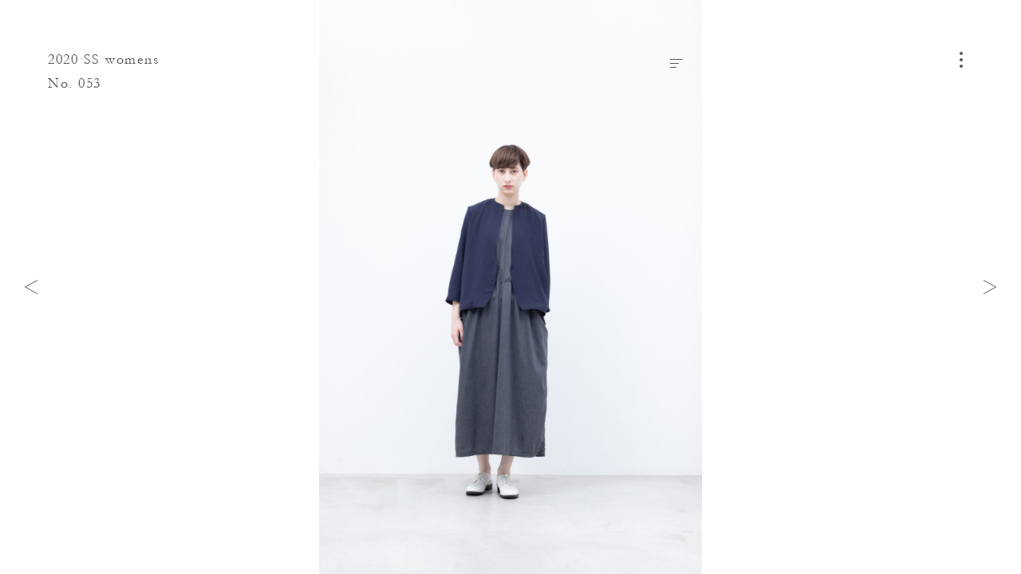

--- FILE ---
content_type: text/html; charset=UTF-8
request_url: https://nocontrolair.com/look/3819/
body_size: 4220
content:
<!DOCTYPE HTML>
<html lang="ja" prefix="og: http://ogp.me/ns#">
<head>
<link rel="preload" href="https://fast.fonts.net/t/1.css?apiType=js&projectid=855bf088-3e3d-4587-ace6-d7795209dd94" as="style">
<link rel="preload" href="https://fast.fonts.net/jsapi/core/mt.js" as="script">
<link rel="preload" href="https://fast.fonts.net/jsapi/855bf088-3e3d-4587-ace6-d7795209dd94.js" as="script">
<link rel="preload" href="https://ajax.googleapis.com/ajax/libs/jquery/3.4.1/jquery.min.js" as="script">
<link rel="preload" href="https://nocontrolair.com/wp2018/wp-content/themes/nocontrolair/assets/js/commons.js?v=1.3.0" as="script">

<meta charset="UTF-8">
<meta http-equiv="X-UA-Compatible" content="IE=edge">
<meta name="robots" content="index,follow">
<meta name="viewport" content="width=device-width, initial-scale=1.0, minimum-scale=1.0, maximum-scale=1.0, user-scalable=no" id="viewport">
<meta name="keywords" content="xxx,xxx,xxx" />
<meta name="description" content="NO CONTROL AIR Official website" />
<meta property="og:title" content="No. 053 | 2020 SS womens | Look | NO CONTROL AIR" />
<meta property="og:description" content='NO CONTROL AIR Official website' />
<meta property="og:site_name" content="NO CONTROL AIR" />
<meta property="og:url" content="https://nocontrolair.com/look/3819/" />
<meta property="og:locale" content="ja_JP" />
<meta property="og:image" content="https://nocontrolair.com/wp2018/wp-content/uploads/2019/12/nocontrolair_20ss_womens_look_053.jpg" />
<meta property="og:type" content="article" />
<meta name="twitter:card" content="summary_large_image">
<meta name="twitter:title" content="No. 053 | 2020 SS womens | Look | NO CONTROL AIR">
<meta name="twitter:description" content="NO CONTROL AIR Official website">
<meta name="twitter:image" content="https://nocontrolair.com/wp2018/wp-content/uploads/2019/12/nocontrolair_20ss_womens_look_053.jpg">
<meta name="twitter:url" content="https://nocontrolair.com/look/3819/">
<link rel="apple-touch-icon" sizes="180x180" href="//nocontrolair.com/wp2018/wp-content/themes/nocontrolair/assets/images/favicon/apple-touch-icon.png?v=1.3.0">
<link rel="icon" type="image/png" sizes="32x32" href="//nocontrolair.com/wp2018/wp-content/themes/nocontrolair/assets/images/favicon/favicon-32x32.png?v=1.3.0">
<link rel="icon" type="image/png" sizes="16x16" href="//nocontrolair.com/wp2018/wp-content/themes/nocontrolair/assets/images/favicon/favicon-16x16.png?v=1.3.0">
<link rel="manifest" href="//nocontrolair.com/wp2018/wp-content/themes/nocontrolair/assets/images/favicon/site.webmanifest">
<link rel="mask-icon" href="//nocontrolair.com/wp2018/wp-content/themes/nocontrolair/assets/images/favicon/safari-pinned-tab.svg?v=1.3.0" color="#888888">
<link rel="shortcut icon" href="//nocontrolair.com/wp2018/wp-content/themes/nocontrolair/assets/images/favicon/favicon.ico">
<meta name="msapplication-TileColor" content="#555555">
<meta name="msapplication-config" content="//nocontrolair.com/wp2018/wp-content/themes/nocontrolair/assets/images/favicon/browserconfig.xml">
<meta name="theme-color" content="#ffffff">
<title>No. 053 | 2020 SS womens | Look | NO CONTROL AIR</title>
<link rel='dns-prefetch' href='//ajax.googleapis.com' />
<link rel='dns-prefetch' href='//s.w.org' />
		<script type="text/javascript">
			window._wpemojiSettings = {"baseUrl":"https:\/\/s.w.org\/images\/core\/emoji\/11\/72x72\/","ext":".png","svgUrl":"https:\/\/s.w.org\/images\/core\/emoji\/11\/svg\/","svgExt":".svg","source":{"concatemoji":"https:\/\/nocontrolair.com\/wp2018\/wp-includes\/js\/wp-emoji-release.min.js"}};
			!function(a,b,c){function d(a,b){var c=String.fromCharCode;l.clearRect(0,0,k.width,k.height),l.fillText(c.apply(this,a),0,0);var d=k.toDataURL();l.clearRect(0,0,k.width,k.height),l.fillText(c.apply(this,b),0,0);var e=k.toDataURL();return d===e}function e(a){var b;if(!l||!l.fillText)return!1;switch(l.textBaseline="top",l.font="600 32px Arial",a){case"flag":return!(b=d([55356,56826,55356,56819],[55356,56826,8203,55356,56819]))&&(b=d([55356,57332,56128,56423,56128,56418,56128,56421,56128,56430,56128,56423,56128,56447],[55356,57332,8203,56128,56423,8203,56128,56418,8203,56128,56421,8203,56128,56430,8203,56128,56423,8203,56128,56447]),!b);case"emoji":return b=d([55358,56760,9792,65039],[55358,56760,8203,9792,65039]),!b}return!1}function f(a){var c=b.createElement("script");c.src=a,c.defer=c.type="text/javascript",b.getElementsByTagName("head")[0].appendChild(c)}var g,h,i,j,k=b.createElement("canvas"),l=k.getContext&&k.getContext("2d");for(j=Array("flag","emoji"),c.supports={everything:!0,everythingExceptFlag:!0},i=0;i<j.length;i++)c.supports[j[i]]=e(j[i]),c.supports.everything=c.supports.everything&&c.supports[j[i]],"flag"!==j[i]&&(c.supports.everythingExceptFlag=c.supports.everythingExceptFlag&&c.supports[j[i]]);c.supports.everythingExceptFlag=c.supports.everythingExceptFlag&&!c.supports.flag,c.DOMReady=!1,c.readyCallback=function(){c.DOMReady=!0},c.supports.everything||(h=function(){c.readyCallback()},b.addEventListener?(b.addEventListener("DOMContentLoaded",h,!1),a.addEventListener("load",h,!1)):(a.attachEvent("onload",h),b.attachEvent("onreadystatechange",function(){"complete"===b.readyState&&c.readyCallback()})),g=c.source||{},g.concatemoji?f(g.concatemoji):g.wpemoji&&g.twemoji&&(f(g.twemoji),f(g.wpemoji)))}(window,document,window._wpemojiSettings);
		</script>
		<style type="text/css">
img.wp-smiley,
img.emoji {
	display: inline !important;
	border: none !important;
	box-shadow: none !important;
	height: 1em !important;
	width: 1em !important;
	margin: 0 .07em !important;
	vertical-align: -0.1em !important;
	background: none !important;
	padding: 0 !important;
}
</style>
<link rel='stylesheet'  href='https://nocontrolair.com/wp2018/wp-includes/css/dist/block-library/style.min.css' type='text/css' media='all' />
<link rel='stylesheet'  href='https://nocontrolair.com/wp2018/wp-content/themes/nocontrolair/assets/css/style.css?v=1.3.0' type='text/css' media='all' />
<script defer src='https://ajax.googleapis.com/ajax/libs/jquery/3.4.1/jquery.min.js'></script>
<link rel='https://api.w.org/' href='https://nocontrolair.com/wp-json/' />
<link rel="canonical" href="https://nocontrolair.com/look/3819/" />
<link rel='shortlink' href='https://nocontrolair.com/?p=3819' />
<link rel="alternate" type="application/json+oembed" href="https://nocontrolair.com/wp-json/oembed/1.0/embed?url=https%3A%2F%2Fnocontrolair.com%2Flook%2F3819%2F" />
<link rel="alternate" type="text/xml+oembed" href="https://nocontrolair.com/wp-json/oembed/1.0/embed?url=https%3A%2F%2Fnocontrolair.com%2Flook%2F3819%2F&#038;format=xml" />
</head>
<body class="look-template-default single single-look postid-3819 content-look content-item-group single-item-group">
<div id="fb-root"></div>
<script>
(function(d, s, id) {
	var js, fjs = d.getElementsByTagName(s)[0];
	if (d.getElementById(id)) return;
	js = d.createElement(s); js.id = id; js.async = true;
	js.src = 'https://connect.facebook.net/ja_JP/sdk.js#xfbml=1&version=v3.1';
	fjs.parentNode.insertBefore(js, fjs);
}(document, 'script', 'facebook-jssdk'));
</script>
<div id="wrap">
	<header id="header">
		<div class="inner wf">
			<section>
				
				<div class="page_ttl wf">
																	<a href="https://nocontrolair.com/look/season/2020-ss-womens/">2020 SS womens</a>
												No. 053									</div>

							</section>
		</div>
	</header>
	<button id="nav-toggle">
		<i><span></span></i>
	</button>
	<main>
		<article>


<section class="sec_main">
	<div class="inner">
		<div class="fig-container">
												<figure class="imagecontainer is-cover">
						<img
						data-aspectratio="1200/1800"
						data-srcset="https://nocontrolair.com/wp2018/wp-content/uploads/2019/12/nocontrolair_20ss_womens_look_053-890x1335.jpg 828w, https://nocontrolair.com/wp2018/wp-content/uploads/2019/12/nocontrolair_20ss_womens_look_053-1200x1800.jpg 1920w, https://nocontrolair.com/wp2018/wp-content/uploads/2019/12/nocontrolair_20ss_womens_look_053-1200x1800.jpg 2048w"
						class="imagecontainer-img lazyload" />
					</figure>
							
			<button id="data-toggle">
				<i><span></span></i>
			</button>

							<div id="data-panel">
					<div class="inner">
						<h1>
														<span>2020 SS womens</span>
														No. 053						</h1>
						<div class="content">
													<dl>
																	<dt>Blouson</dt>
																<dd>
									<ul>
										<li class="row-id">
											<a href="https://nocontrolair.com/search/S0_NC142BN/">S0_NC142BN : NTSBL</a>  |  22,500+tax										</li>
																					<li class="row-sizes">
												Size: 38											</li>
																															<li class="row-colors">
												<span>Color:</span>
																									<i class="color icon-color-21"></i>
																									<i class="color icon-color-83"></i>
																									<i class="color icon-color-73"></i>
																									<i class="color icon-color-95"></i>
																							</li>
																															<li class="row-modelsize">
												Model Size: 38											</li>
																			</ul>
								</dd>
							</dl>
													<dl>
																	<dt>One-piece</dt>
																<dd>
									<ul>
										<li class="row-id">
											<a href="https://nocontrolair.com/search/S0_NC159OP/">S0_NC159OP : NGFOP</a>  |  26,500+tax										</li>
																					<li class="row-sizes">
												Size: 36/38											</li>
																															<li class="row-colors">
												<span>Color:</span>
																									<i class="color icon-color-90"></i>
																									<i class="color icon-color-73"></i>
																									<i class="color icon-color-95"></i>
																							</li>
																															<li class="row-modelsize">
												Model Size: 38											</li>
																			</ul>
								</dd>
							</dl>
												</div>
						<div class="btn">
														<a href="https://nocontrolair.com/contact/?postid=3819&#038;posttype=look">
								Ask for This Look
								<i>
									<svg class="icon">
										<use xlink:href="#icon-arrow"/>
									</svg>
								</i>
							</a>
						</div>
					</div>
				</div>
					</div>
	</div>
</section>

<nav class="page-nav">
	<div class="inner">
		<div class="prev">
							<a href="https://nocontrolair.com/look/3818/" rel="prev"><i><svg class="icon"><use xlink:href="#icon-arrow"/></svg></i></a>					</div>
		<div class="next">
							<a href="https://nocontrolair.com/look/3820/" rel="next"><i><svg class="icon"><use xlink:href="#icon-arrow"/></svg></i></a>					</div>
	</div>
</nav>


		</article>
	</main>
	<div id="nav-panel">
	<header>
		<div class="inner">
			<section>
				<div class="logo">
					<a href="https://nocontrolair.com/">
						NO CONTROL AIR					</a>
				</div>
			</section>
		</div>
	</header>
	<section class="content">
		<div class="inner">
			<div class="search">
				<form role="search" method="get" class="search-form" action="https://nocontrolair.com/">
	<input type="search" class="search-field" placeholder="" value="" name="s" />
	<button type="submit" class="search-submit">
		<i class="icon-search">
			<svg class="icon">
				<use xlink:href="#icon-search"/>
			</svg>
		</i>
	</button>
</form>
			</div>
			<div class="list">
				<ul>
					<li>
						<span>Look</span>
												<ul>
														<li>
								<dl>
									<dt>– 2025<span>AW</span></dt>
																		<dd>
										<a href="https://nocontrolair.com/look/season/2025-aw-mens/">M</a><span>|</span><a href="https://nocontrolair.com/look/season/2025-aw-womens/">W</a>
									</dd>
																	</dl>
							</li>
														<li>
								<dl>
									<dt>– 2025<span>SS</span></dt>
																		<dd>
										<a href="https://nocontrolair.com/look/season/2025-ss-mens/">M</a><span>|</span><a href="https://nocontrolair.com/look/season/2025-ss-womens/">W</a>
									</dd>
																	</dl>
							</li>
														<li>
								<dl>
									<dt>– 2024<span>AW</span></dt>
																		<dd>
										<a href="https://nocontrolair.com/look/season/2024-aw-mens/">M</a><span>|</span><a href="https://nocontrolair.com/look/season/2024-aw-womens/">W</a>
									</dd>
																	</dl>
							</li>
													</ul>
																		<dl class="acorddion">
							<dd class="panel">
								<ul>
																			<li>
											<dl>
												<dt>– 2024<span>SS</span></dt>
																									<dd>
														<a href="https://nocontrolair.com/look/season/2024-ss-mens/">M</a><span>|</span><a href="https://nocontrolair.com/look/season/2024-ss-womens/">W</a>
													</dd>
																							</dl>
										</li>
																			<li>
											<dl>
												<dt>– 2023<span>AW</span></dt>
																									<dd>
														<a href="https://nocontrolair.com/look/season/2023-aw-mens/">M</a><span>|</span><a href="https://nocontrolair.com/look/season/2023-aw-womens/">W</a>
													</dd>
																							</dl>
										</li>
																			<li>
											<dl>
												<dt>– 2023<span>SS</span></dt>
																									<dd>
														<a href="https://nocontrolair.com/look/season/2023-ss-mens/">M</a><span>|</span><a href="https://nocontrolair.com/look/season/2023-ss-womens/">W</a>
													</dd>
																							</dl>
										</li>
																			<li>
											<dl>
												<dt>– 2022<span>AW</span></dt>
																									<dd>
														<a href="https://nocontrolair.com/look/season/2022-aw-mens/">M</a><span>|</span><a href="https://nocontrolair.com/look/season/2022-aw-womens/">W</a>
													</dd>
																							</dl>
										</li>
																			<li>
											<dl>
												<dt>– 2022<span>SS</span></dt>
																									<dd>
														<a href="https://nocontrolair.com/look/season/2022-ss-mens/">M</a><span>|</span><a href="https://nocontrolair.com/look/season/2022-ss-womens/">W</a>
													</dd>
																							</dl>
										</li>
																			<li>
											<dl>
												<dt>– 2021<span>AW</span></dt>
																									<dd>
														<a href="https://nocontrolair.com/look/season/2021-aw-mens/">M</a><span>|</span><a href="https://nocontrolair.com/look/season/2021-aw-womens/">W</a>
													</dd>
																							</dl>
										</li>
																			<li>
											<dl>
												<dt>– 2021<span>SS</span></dt>
																									<dd>
														<a href="https://nocontrolair.com/look/season/2021-ss-mens/">M</a><span>|</span><a href="https://nocontrolair.com/look/season/2021-ss-womens/">W</a>
													</dd>
																							</dl>
										</li>
																			<li>
											<dl>
												<dt>– 2020<span>AW</span></dt>
																									<dd>
														<a href="https://nocontrolair.com/look/season/2020-aw-mens/">M</a><span>|</span><a href="https://nocontrolair.com/look/season/2020-aw-womens/">W</a>
													</dd>
																							</dl>
										</li>
																			<li>
											<dl>
												<dt>– 2020<span>SS</span></dt>
																									<dd>
														<a href="https://nocontrolair.com/look/season/2020-ss-mens/">M</a><span>|</span><a href="https://nocontrolair.com/look/season/2020-ss-womens/">W</a>
													</dd>
																							</dl>
										</li>
																			<li>
											<dl>
												<dt>– 2019<span>AW</span></dt>
																									<dd>
														<a href="https://nocontrolair.com/look/season/2019-aw-mens/">M</a><span>|</span><a href="https://nocontrolair.com/look/season/2019-aw-womens/">W</a>
													</dd>
																							</dl>
										</li>
																			<li>
											<dl>
												<dt>– 2019<span>SS</span></dt>
																									<dd>
														<a href="https://nocontrolair.com/look/season/2019-ss-mens/">M</a><span>|</span><a href="https://nocontrolair.com/look/season/2019-ss-womens/">W</a>
													</dd>
																							</dl>
										</li>
																			<li>
											<dl>
												<dt>– 2018<span>AW</span></dt>
																									<dd>
														<a href="https://nocontrolair.com/look/season/2018-aw-mens/">M</a><span>|</span><a href="https://nocontrolair.com/look/season/2018-aw-womens/">W</a>
													</dd>
																							</dl>
										</li>
																			<li>
											<dl>
												<dt>– 2018<span>SS</span></dt>
																									<dd>
														<a href="https://nocontrolair.com/look/season/2018-ss-mens/">M</a><span>|</span><a href="https://nocontrolair.com/look/season/2018-ss-womens/">W</a>
													</dd>
																							</dl>
										</li>
																	</ul>
							</dd>
							<dt class="tab">
								<span>more season</span>
							</dt>
						</dl>
											</li>
				</ul>
				<ul>
					<li>
						<span>Product</span>
												<ul>
														<li>
								<dl>
																		<dt>
										<a href="https://nocontrolair.com/product/season/2025-aw/">
											– 2025<span>AW</span>										</a>
									</dt>
																	</dl>
							</li>
														<li>
								<dl>
																		<dt>
										<a href="https://nocontrolair.com/product/season/2025-ss/">
											– 2025<span>SS</span>										</a>
									</dt>
																	</dl>
							</li>
														<li>
								<dl>
																		<dt>
										<a href="https://nocontrolair.com/product/season/2024-aw/">
											– 2024<span>AW</span>										</a>
									</dt>
																	</dl>
							</li>
													</ul>
																		<dl class="acorddion">
							<dd class="panel">
								<ul>
																			<li>
											<dl>
																								<dt>
													<a href="https://nocontrolair.com/product/season/2024-ss/">
														– 2024<span>SS</span>													</a>
												</dt>
																							</dl>
										</li>
																			<li>
											<dl>
																								<dt>
													<a href="https://nocontrolair.com/product/season/2023-aw/">
														– 2023<span>AW</span>													</a>
												</dt>
																							</dl>
										</li>
																			<li>
											<dl>
																								<dt>
													<a href="https://nocontrolair.com/product/season/2023-ss/">
														– 2023<span>SS</span>													</a>
												</dt>
																							</dl>
										</li>
																			<li>
											<dl>
																								<dt>
													<a href="https://nocontrolair.com/product/season/2022-aw/">
														– 2022<span>AW</span>													</a>
												</dt>
																							</dl>
										</li>
																			<li>
											<dl>
																								<dt>
													<a href="https://nocontrolair.com/product/season/2022-ss/">
														– 2022<span>SS</span>													</a>
												</dt>
																							</dl>
										</li>
																			<li>
											<dl>
																								<dt>
													<a href="https://nocontrolair.com/product/season/2021-aw/">
														– 2021<span>AW</span>													</a>
												</dt>
																							</dl>
										</li>
																			<li>
											<dl>
																								<dt>
													<a href="https://nocontrolair.com/product/season/2021-ss/">
														– 2021<span>SS</span>													</a>
												</dt>
																							</dl>
										</li>
																	</ul>
							</dd>
							<dt class="tab">
								<span>more season</span>
							</dt>
						</dl>
											</li>
				</ul>
				<ul>
					<li>
						<a href="https://nocontrolair.com/news/">News</a>
					</li>
					<li>
						<a href="https://nocontrolair.com/stockist/">Stockist</a>
					</li>
					<li>
						<a href="https://nocontrolair.com/about/">About</a>
					</li>
					<li>
						<a href="https://nocontrolair.com/contact/">Contact</a>
					</li>
				</ul>
				<ul>
					<li>
						<a href="https://www.instagram.com/nocontrolair_official/" target="_blank">Instagram</a>
					</li>
				</ul>
				<ul>
					<li>
						<a href="http://www.firmum.jp/" target="_blank">firmum</a>
					</li>
				</ul>
			</div>
		</div>
	</section>
</div>
</div>
<script type='text/javascript'>
/* <![CDATA[ */
var wp_data = {"site":"1","post_id":"3819","post_type":"look","slug":"053-11","title":"053","permalink":"https:\/\/nocontrolair.com\/look\/3819\/","paged":"1","taxonomy":"","term_name":"","term_slug":"","term_id":"","taxonomy_hierarchy":"","homeurl":"https:\/\/nocontrolair.com\/","template_dir_uri":"https:\/\/nocontrolair.com\/wp2018\/wp-content\/themes\/nocontrolair","stylesheet_dir_uri":"https:\/\/nocontrolair.com\/wp2018\/wp-content\/themes\/nocontrolair","stylesheet_dir":"\/wp2018\/wp-content\/themes\/nocontrolair","contenturl":"https:\/\/nocontrolair.com\/wp2018\/wp-content","current_page_url":"https:\/\/nocontrolair.com\/look\/3819\/","current_page_path":"\/look\/3819\/","ajax_url":"https:\/\/nocontrolair.com\/wp2018\/wp-admin\/admin-ajax.php","is_home":"","is_front_page":"","is_page":"","is_page_root":"","is_static_page":"","is_single":"1","is_singular":"1","is_archive":"","is_post_type_archive":"","is_tax":"","is_date":"","is_search":"","is_tag":"","is_feed":"","theme_version":"1.3.0","break_points":{"small":768,"medium":992,"large":1920,"xlarge":2048}};
/* ]]> */
</script>
<script defer src='https://nocontrolair.com/wp2018/wp-content/themes/nocontrolair/assets/js/commons.js?v=1.3.0'></script>
<script defer src='https://nocontrolair.com/wp2018/wp-content/themes/nocontrolair/assets/js/page-single-look.js?v=1.3.0'></script>
<script async src='https://nocontrolair.com/wp2018/wp-includes/js/wp-embed.min.js'></script>
</body>
</html>
